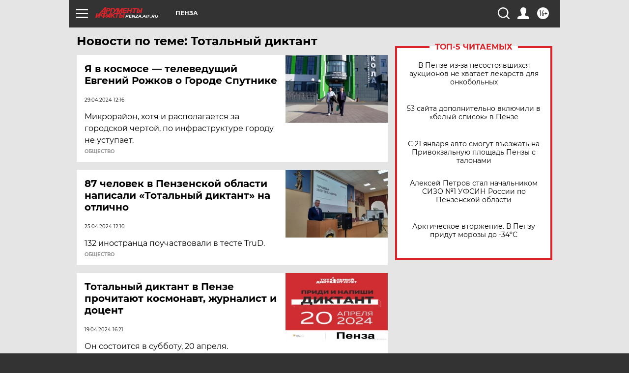

--- FILE ---
content_type: text/html; charset=UTF-8
request_url: https://penza.aif.ru/tag/totalnyj_diktant_131149
body_size: 16805
content:
<!DOCTYPE html>
<!--[if IE 8]><html class="ie8"> <![endif]-->
<!--[if gt IE 8]><!--><html lang="ru"> <!--<![endif]-->
<head>
    <!-- created_at 21-01-2026 10:20:26 -->
    <script>
        window.isIndexPage = 0;
        window.isMobileBrowser = 0;
        window.disableSidebarCut = 1;
        window.bannerDebugMode = 0;
    </script>

                
                                    <meta http-equiv="Content-Type" content="text/html; charset=utf-8" >
<meta name="format-detection" content="telephone=no" >
<meta name="viewport" content="width=device-width, user-scalable=no, initial-scale=1.0, maximum-scale=1.0, minimum-scale=1.0" >
<meta http-equiv="X-UA-Compatible" content="IE=edge,chrome=1" >
<meta name="HandheldFriendly" content="true" >
<meta name="format-detection" content="telephone=no" >
<meta name="theme-color" content="#ffffff" >
<meta name="description" content="Тотальный диктант — самые актуальные и последние новости сегодня. Будьте в курсе главных свежих новостных событий дня и последнего часа, фото и видео репортажей на сайте Аргументы и Факты." >
<meta name="facebook-domain-verification" content="jiqbwww7rrqnwzjkizob7wrpmgmwq3" >
        <title>Тотальный диктант — последние новости сегодня | АиФ Пенза</title>    <link rel="shortcut icon" type="image/x-icon" href="/favicon.ico" />
    <link rel="icon" type="image/svg+xml" href="/favicon.svg">
    
    <link rel="preload" href="/redesign2018/fonts/montserrat-v15-latin-ext_latin_cyrillic-ext_cyrillic-regular.woff2" as="font" type="font/woff2" crossorigin>
    <link rel="preload" href="/redesign2018/fonts/montserrat-v15-latin-ext_latin_cyrillic-ext_cyrillic-italic.woff2" as="font" type="font/woff2" crossorigin>
    <link rel="preload" href="/redesign2018/fonts/montserrat-v15-latin-ext_latin_cyrillic-ext_cyrillic-700.woff2" as="font" type="font/woff2" crossorigin>
    <link rel="preload" href="/redesign2018/fonts/montserrat-v15-latin-ext_latin_cyrillic-ext_cyrillic-700italic.woff2" as="font" type="font/woff2" crossorigin>
    <link rel="preload" href="/redesign2018/fonts/montserrat-v15-latin-ext_latin_cyrillic-ext_cyrillic-800.woff2" as="font" type="font/woff2" crossorigin>
    <link href="https://penza.aif.ru/tag/totalnyj_diktant_131149" rel="canonical" >
<link href="https://penza.aif.ru/redesign2018/css/style.css?5a7" media="all" rel="stylesheet" type="text/css" >
<link href="https://penza.aif.ru/img/icon/apple_touch_icon_57x57.png?5a7" rel="apple-touch-icon" sizes="57x57" >
<link href="https://penza.aif.ru/img/icon/apple_touch_icon_114x114.png?5a7" rel="apple-touch-icon" sizes="114x114" >
<link href="https://penza.aif.ru/img/icon/apple_touch_icon_72x72.png?5a7" rel="apple-touch-icon" sizes="72x72" >
<link href="https://penza.aif.ru/img/icon/apple_touch_icon_144x144.png?5a7" rel="apple-touch-icon" sizes="144x144" >
<link href="https://penza.aif.ru/img/icon/apple-touch-icon.png?5a7" rel="apple-touch-icon" sizes="180x180" >
<link href="https://penza.aif.ru/img/icon/favicon-32x32.png?5a7" rel="icon" type="image/png" sizes="32x32" >
<link href="https://penza.aif.ru/img/icon/favicon-16x16.png?5a7" rel="icon" type="image/png" sizes="16x16" >
<link href="https://penza.aif.ru/img/manifest.json?5a7" rel="manifest" >
<link href="https://penza.aif.ru/img/safari-pinned-tab.svg?5a7" rel="mask-icon" color="#d55b5b" >
<link href="https://ads.betweendigital.com" rel="preconnect" crossorigin="" >
        <script type="text/javascript">
    //<!--
    var isRedesignPage = true;    //-->
</script>
<script type="text/javascript" src="https://penza.aif.ru/js/output/jquery.min.js?5a7"></script>
<script type="text/javascript" src="https://penza.aif.ru/js/output/header_scripts.js?5a7"></script>
<script type="text/javascript">
    //<!--
    var _sf_startpt=(new Date()).getTime()    //-->
</script>
<script type="text/javascript" src="https://yastatic.net/s3/passport-sdk/autofill/v1/sdk-suggest-with-polyfills-latest.js?5a7"></script>
<script type="text/javascript">
    //<!--
    window.YandexAuthParams = {"oauthQueryParams":{"client_id":"b104434ccf5a4638bdfe8a9101264f3c","response_type":"code","redirect_uri":"https:\/\/aif.ru\/oauth\/yandex\/callback"},"tokenPageOrigin":"https:\/\/aif.ru"};    //-->
</script>
<script type="text/javascript">
    //<!--
    function AdFox_getWindowSize() {
    var winWidth,winHeight;
	if( typeof( window.innerWidth ) == 'number' ) {
		//Non-IE
		winWidth = window.innerWidth;
		winHeight = window.innerHeight;
	} else if( document.documentElement && ( document.documentElement.clientWidth || document.documentElement.clientHeight ) ) {
		//IE 6+ in 'standards compliant mode'
		winWidth = document.documentElement.clientWidth;
		winHeight = document.documentElement.clientHeight;
	} else if( document.body && ( document.body.clientWidth || document.body.clientHeight ) ) {
		//IE 4 compatible
		winWidth = document.body.clientWidth;
		winHeight = document.body.clientHeight;
	}
	return {"width":winWidth, "height":winHeight};
}//END function AdFox_getWindowSize

function AdFox_getElementPosition(elemId){
    var elem;
    
    if (document.getElementById) {
		elem = document.getElementById(elemId);
	}
	else if (document.layers) {
		elem = document.elemId;
	}
	else if (document.all) {
		elem = document.all.elemId;
	}
    var w = elem.offsetWidth;
    var h = elem.offsetHeight;	
    var l = 0;
    var t = 0;
	
    while (elem)
    {
        l += elem.offsetLeft;
        t += elem.offsetTop;
        elem = elem.offsetParent;
    }

    return {"left":l, "top":t, "width":w, "height":h};
} //END function AdFox_getElementPosition

function AdFox_getBodyScrollTop(){
	return self.pageYOffset || (document.documentElement && document.documentElement.scrollTop) || (document.body && document.body.scrollTop);
} //END function AdFox_getBodyScrollTop

function AdFox_getBodyScrollLeft(){
	return self.pageXOffset || (document.documentElement && document.documentElement.scrollLeft) || (document.body && document.body.scrollLeft);
}//END function AdFox_getBodyScrollLeft

function AdFox_Scroll(elemId,elemSrc){
   var winPos = AdFox_getWindowSize();
   var winWidth = winPos.width;
   var winHeight = winPos.height;
   var scrollY = AdFox_getBodyScrollTop();
   var scrollX =  AdFox_getBodyScrollLeft();
   var divId = 'AdFox_banner_'+elemId;
   var ltwhPos = AdFox_getElementPosition(divId);
   var lPos = ltwhPos.left;
   var tPos = ltwhPos.top;

   if(scrollY+winHeight+5 >= tPos && scrollX+winWidth+5 >= lPos){
      AdFox_getCodeScript(1,elemId,elemSrc);
	  }else{
	     setTimeout('AdFox_Scroll('+elemId+',"'+elemSrc+'");',100);
	  }
}//End function AdFox_Scroll    //-->
</script>
<script type="text/javascript">
    //<!--
    function AdFox_SetLayerVis(spritename,state){
   document.getElementById(spritename).style.visibility=state;
}

function AdFox_Open(AF_id){
   AdFox_SetLayerVis('AdFox_DivBaseFlash_'+AF_id, "hidden");
   AdFox_SetLayerVis('AdFox_DivOverFlash_'+AF_id, "visible");
}

function AdFox_Close(AF_id){
   AdFox_SetLayerVis('AdFox_DivOverFlash_'+AF_id, "hidden");
   AdFox_SetLayerVis('AdFox_DivBaseFlash_'+AF_id, "visible");
}

function AdFox_getCodeScript(AF_n,AF_id,AF_src){
   var AF_doc;
   if(AF_n<10){
      try{
	     if(document.all && !window.opera){
		    AF_doc = window.frames['AdFox_iframe_'+AF_id].document;
			}else if(document.getElementById){
			         AF_doc = document.getElementById('AdFox_iframe_'+AF_id).contentDocument;
					 }
		 }catch(e){}
    if(AF_doc){
	   AF_doc.write('<scr'+'ipt type="text/javascript" src="'+AF_src+'"><\/scr'+'ipt>');
	   }else{
	      setTimeout('AdFox_getCodeScript('+(++AF_n)+','+AF_id+',"'+AF_src+'");', 100);
		  }
		  }
}

function adfoxSdvigContent(banID, flashWidth, flashHeight){
	var obj = document.getElementById('adfoxBanner'+banID).style;
	if (flashWidth == '100%') obj.width = flashWidth;
	    else obj.width = flashWidth + "px";
	if (flashHeight == '100%') obj.height = flashHeight;
	    else obj.height = flashHeight + "px";
}

function adfoxVisibilityFlash(banName, flashWidth, flashHeight){
    	var obj = document.getElementById(banName).style;
	if (flashWidth == '100%') obj.width = flashWidth;
	    else obj.width = flashWidth + "px";
	if (flashHeight == '100%') obj.height = flashHeight;
	    else obj.height = flashHeight + "px";
}

function adfoxStart(banID, FirShowFlNum, constVisFlashFir, sdvigContent, flash1Width, flash1Height, flash2Width, flash2Height){
	if (FirShowFlNum == 1) adfoxVisibilityFlash('adfoxFlash1'+banID, flash1Width, flash1Height);
	    else if (FirShowFlNum == 2) {
		    adfoxVisibilityFlash('adfoxFlash2'+banID, flash2Width, flash2Height);
	        if (constVisFlashFir == 'yes') adfoxVisibilityFlash('adfoxFlash1'+banID, flash1Width, flash1Height);
		    if (sdvigContent == 'yes') adfoxSdvigContent(banID, flash2Width, flash2Height);
		        else adfoxSdvigContent(banID, flash1Width, flash1Height);
	}
}

function adfoxOpen(banID, constVisFlashFir, sdvigContent, flash2Width, flash2Height){
	var aEventOpenClose = new Image();
	var obj = document.getElementById("aEventOpen"+banID);
	if (obj) aEventOpenClose.src =  obj.title+'&rand='+Math.random()*1000000+'&prb='+Math.random()*1000000;
	adfoxVisibilityFlash('adfoxFlash2'+banID, flash2Width, flash2Height);
	if (constVisFlashFir != 'yes') adfoxVisibilityFlash('adfoxFlash1'+banID, 1, 1);
	if (sdvigContent == 'yes') adfoxSdvigContent(banID, flash2Width, flash2Height);
}


function adfoxClose(banID, constVisFlashFir, sdvigContent, flash1Width, flash1Height){
	var aEventOpenClose = new Image();
	var obj = document.getElementById("aEventClose"+banID);
	if (obj) aEventOpenClose.src =  obj.title+'&rand='+Math.random()*1000000+'&prb='+Math.random()*1000000;
	adfoxVisibilityFlash('adfoxFlash2'+banID, 1, 1);
	if (constVisFlashFir != 'yes') adfoxVisibilityFlash('adfoxFlash1'+banID, flash1Width, flash1Height);
	if (sdvigContent == 'yes') adfoxSdvigContent(banID, flash1Width, flash1Height);
}    //-->
</script>
<script type="text/javascript" async="true" src="https://yandex.ru/ads/system/header-bidding.js?5a7"></script>
<script type="text/javascript" src="https://ad.mail.ru/static/sync-loader.js?5a7"></script>
<script type="text/javascript" async="true" src="https://cdn.skcrtxr.com/roxot-wrapper/js/roxot-manager.js?pid=42c21743-edce-4460-a03e-02dbaef8f162"></script>
<script type="text/javascript" src="https://cdn-rtb.sape.ru/js/uids.js?5a7"></script>
<script type="text/javascript">
    //<!--
        var adfoxBiddersMap = {
    "betweenDigital": "816043",
 "mediasniper": "2218745",
    "myTarget": "810102",
 "buzzoola": "1096246",
 "adfox_roden-media": "3373170",
    "videonow": "2966090", 
 "adfox_adsmart": "1463295",
  "Gnezdo": "3123512",
    "roxot": "3196121",
 "astralab": "2486209",
  "getintent": "3186204",
 "sape": "2758269",
 "adwile": "2733112",
 "hybrid": "2809332"
};
var syncid = window.rb_sync.id;
	  var biddersCpmAdjustmentMap = {
      'adfox_adsmart': 0.6,
	  'Gnezdo': 0.8,
	  'adwile': 0.8
  };

if (window.innerWidth >= 1024) {
var adUnits = [{
        "code": "adfox_153825256063495017",
  "sizes": [[300, 600], [240,400]],
        "bids": [{
                "bidder": "betweenDigital",
                "params": {
                    "placementId": "3235886"
                }
            },{
                "bidder": "myTarget",
                "params": {
                    "placementId": "555209",
"sendTargetRef": "true",
"additional": {
"fpid": syncid
}			
                }
            },{
                "bidder": "hybrid",
                "params": {
                    "placementId": "6582bbf77bc72f59c8b22f65"
                }
            },{
                "bidder": "buzzoola",
                "params": {
                    "placementId": "1252803"
                }
            },{
                "bidder": "videonow",
                "params": {
                    "placementId": "8503533"
                }
            },{
                    "bidder": "adfox_adsmart",
                    "params": {
						p1: 'cqguf',
						p2: 'hhro'
					}
            },{
                    "bidder": "roxot",
                    "params": {
						placementId: '2027d57b-1cff-4693-9a3c-7fe57b3bcd1f',
						sendTargetRef: true
					}
            },{
                    "bidder": "mediasniper",
                    "params": {
						"placementId": "4417"
					}
            },{
                    "bidder": "Gnezdo",
                    "params": {
						"placementId": "354318"
					}
            },{
                    "bidder": "getintent",
                    "params": {
						"placementId": "215_V_aif.ru_D_Top_300x600"
					}
            },{
                    "bidder": "adfox_roden-media",
                    "params": {
						p1: "dilmj",
						p2: "emwl"
					}
            },{
                    "bidder": "astralab",
                    "params": {
						"placementId": "642ad3a28528b410c4990932"
					}
            }
        ]
    },{
        "code": "adfox_150719646019463024",
		"sizes": [[640,480], [640,360]],
        "bids": [{
                "bidder": "adfox_adsmart",
                    "params": {
						p1: 'cmqsb',
						p2: 'ul'
					}
            },{
                "bidder": "sape",
                "params": {
                    "placementId": "872427",
					additional: {
                       sapeFpUids: window.sapeRrbFpUids || []
                   }				
                }
            },{
                "bidder": "roxot",
                "params": {
                    placementId: '2b61dd56-9c9f-4c45-a5f5-98dd5234b8a1',
					sendTargetRef: true
                }
            },{
                "bidder": "getintent",
                "params": {
                    "placementId": "215_V_aif.ru_D_AfterArticle_640х480"
                }
            }
        ]
    },{
        "code": "adfox_149010055036832877",
		"sizes": [[970,250]],
		"bids": [{
                    "bidder": "adfox_roden-media",
                    "params": {
						p1: 'dilmi',
						p2: 'hfln'
					}
            },{
                    "bidder": "buzzoola",
                    "params": {
						"placementId": "1252804"
					}
            },{
                    "bidder": "getintent",
                    "params": {
						"placementId": "215_V_aif.ru_D_Billboard_970x250"
					}
            },{
                "bidder": "astralab",
                "params": {
                    "placementId": "67bf071f4e6965fa7b30fea3"
                }
            },{
                    "bidder": "hybrid",
                    "params": {
						"placementId": "6582bbf77bc72f59c8b22f66"
					}
            },{
                    "bidder": "myTarget",
                    "params": {
						"placementId": "1462991",
"sendTargetRef": "true",
"additional": {
"fpid": syncid
}			
					}
            }			           
        ]        
    },{
        "code": "adfox_149874332414246474",
		"sizes": [[640,360], [300,250], [640,480]],
		"codeType": "combo",
		"bids": [{
                "bidder": "mediasniper",
                "params": {
                    "placementId": "4419"
                }
            },{
                "bidder": "buzzoola",
                "params": {
                    "placementId": "1220692"
                }
            },{
                "bidder": "astralab",
                "params": {
                    "placementId": "66fd25eab13381b469ae4b39"
                }
            },
			{
                    "bidder": "betweenDigital",
                    "params": {
						"placementId": "4502825"
					}
            }
			           
        ]        
    },{
        "code": "adfox_149848658878716687",
		"sizes": [[300,600], [240,400]],
        "bids": [{
                "bidder": "betweenDigital",
                "params": {
                    "placementId": "3377360"
                }
            },{
                "bidder": "roxot",
                "params": {
                    placementId: 'fdaba944-bdaa-4c63-9dd3-af12fc6afbf8',
					sendTargetRef: true
                }
            },{
                "bidder": "sape",
                "params": {
                    "placementId": "872425",
					additional: {
                       sapeFpUids: window.sapeRrbFpUids || []
                   }
                }
            },{
                "bidder": "adwile",
                "params": {
                    "placementId": "27990"
                }
            }
        ]        
    }
],
	syncPixels = [{
    bidder: 'hybrid',
    pixels: [
    "https://www.tns-counter.ru/V13a****idsh_ad/ru/CP1251/tmsec=idsh_dis/",
    "https://www.tns-counter.ru/V13a****idsh_vid/ru/CP1251/tmsec=idsh_aifru-hbrdis/",
    "https://mc.yandex.ru/watch/66716692?page-url=aifru%3Futm_source=dis_hybrid_default%26utm_medium=%26utm_campaign=%26utm_content=%26utm_term=&page-ref="+window.location.href
]
  }
  ];
} else if (window.innerWidth < 1024) {
var adUnits = [{
        "code": "adfox_14987283079885683",
		"sizes": [[300,250], [300,240]],
        "bids": [{
                "bidder": "betweenDigital",
                "params": {
                    "placementId": "2492448"
                }
            },{
                "bidder": "myTarget",
                "params": {
                    "placementId": "226830",
"sendTargetRef": "true",
"additional": {
"fpid": syncid
}			
                }
            },{
                "bidder": "hybrid",
                "params": {
                    "placementId": "6582bbf77bc72f59c8b22f64"
                }
            },{
                "bidder": "mediasniper",
                "params": {
                    "placementId": "4418"
                }
            },{
                "bidder": "buzzoola",
                "params": {
                    "placementId": "563787"
                }
            },{
                "bidder": "roxot",
                "params": {
                    placementId: '20bce8ad-3a5e-435a-964f-47be17e201cf',
					sendTargetRef: true
                }
            },{
                "bidder": "videonow",
                "params": {
                    "placementId": "2577490"
                }
            },{
                "bidder": "adfox_adsmart",
                    "params": {
						p1: 'cqmbg',
						p2: 'ul'
					}
            },{
                    "bidder": "Gnezdo",
                    "params": {
						"placementId": "354316"
					}
            },{
                    "bidder": "getintent",
                    "params": {
						"placementId": "215_V_aif.ru_M_Top_300x250"
					}
            },{
                    "bidder": "adfox_roden-media",
                    "params": {
						p1: "dilmx",
						p2: "hbts"
					}
            },{
                "bidder": "astralab",
                "params": {
                    "placementId": "642ad47d8528b410c4990933"
                }
            }			
        ]        
    },{
        "code": "adfox_153545578261291257",
		"bids": [{
                    "bidder": "sape",
                    "params": {
						"placementId": "872426",
					additional: {
                       sapeFpUids: window.sapeRrbFpUids || []
                   }
					}
            },{
                    "bidder": "roxot",
                    "params": {
						placementId: 'eb2ebb9c-1e7e-4c80-bef7-1e93debf197c',
						sendTargetRef: true
					}
            }
			           
        ]        
    },{
        "code": "adfox_165346609120174064",
		"sizes": [[320,100]],
		"bids": [            
            		{
                    "bidder": "buzzoola",
                    "params": {
						"placementId": "1252806"
					}
            },{
                    "bidder": "getintent",
                    "params": {
						"placementId": "215_V_aif.ru_M_FloorAd_320x100"
					}
            }
			           
        ]        
    },{
        "code": "adfox_155956315896226671",
		"bids": [            
            		{
                    "bidder": "buzzoola",
                    "params": {
						"placementId": "1252805"
					}
            },{
                    "bidder": "sape",
                    "params": {
						"placementId": "887956",
					additional: {
                       sapeFpUids: window.sapeRrbFpUids || []
                   }
					}
            },{
                    "bidder": "myTarget",
                    "params": {
						"placementId": "821424",
"sendTargetRef": "true",
"additional": {
"fpid": syncid
}			
					}
            }
			           
        ]        
    },{
        "code": "adfox_149874332414246474",
		"sizes": [[640,360], [300,250], [640,480]],
		"codeType": "combo",
		"bids": [{
                "bidder": "adfox_roden-media",
                "params": {
					p1: 'dilmk',
					p2: 'hfiu'
				}
            },{
                "bidder": "mediasniper",
                "params": {
                    "placementId": "4419"
                }
            },{
                "bidder": "roxot",
                "params": {
                    placementId: 'ba25b33d-cd61-4c90-8035-ea7d66f011c6',
					sendTargetRef: true
                }
            },{
                "bidder": "adwile",
                "params": {
                    "placementId": "27991"
                }
            },{
                    "bidder": "Gnezdo",
                    "params": {
						"placementId": "354317"
					}
            },{
                    "bidder": "getintent",
                    "params": {
						"placementId": "215_V_aif.ru_M_Comboblock_300x250"
					}
            },{
                    "bidder": "astralab",
                    "params": {
						"placementId": "66fd260fb13381b469ae4b3f"
					}
            },{
                    "bidder": "betweenDigital",
                    "params": {
						"placementId": "4502825"
					}
            }
			]        
    }
],
	syncPixels = [
  {
    bidder: 'hybrid',
    pixels: [
    "https://www.tns-counter.ru/V13a****idsh_ad/ru/CP1251/tmsec=idsh_mob/",
    "https://www.tns-counter.ru/V13a****idsh_vid/ru/CP1251/tmsec=idsh_aifru-hbrmob/",
    "https://mc.yandex.ru/watch/66716692?page-url=aifru%3Futm_source=mob_hybrid_default%26utm_medium=%26utm_campaign=%26utm_content=%26utm_term=&page-ref="+window.location.href
]
  }
  ];
}
var userTimeout = 1500;
window.YaHeaderBiddingSettings = {
    biddersMap: adfoxBiddersMap,
	biddersCpmAdjustmentMap: biddersCpmAdjustmentMap,
    adUnits: adUnits,
    timeout: userTimeout,
    syncPixels: syncPixels	
};    //-->
</script>
<script type="text/javascript">
    //<!--
    window.yaContextCb = window.yaContextCb || []    //-->
</script>
<script type="text/javascript" async="true" src="https://yandex.ru/ads/system/context.js?5a7"></script>
<script type="text/javascript">
    //<!--
    window.EventObserver = {
    observers: {},

    subscribe: function (name, fn) {
        if (!this.observers.hasOwnProperty(name)) {
            this.observers[name] = [];
        }
        this.observers[name].push(fn)
    },
    
    unsubscribe: function (name, fn) {
        if (!this.observers.hasOwnProperty(name)) {
            return;
        }
        this.observers[name] = this.observers[name].filter(function (subscriber) {
            return subscriber !== fn
        })
    },
    
    broadcast: function (name, data) {
        if (!this.observers.hasOwnProperty(name)) {
            return;
        }
        this.observers[name].forEach(function (subscriber) {
            return subscriber(data)
        })
    }
};    //-->
</script>    
    <script>
  var adcm_config ={
    id:1064,
    platformId: 64,
    init: function () {
      window.adcm.call();
    }
  };
</script>
<script src="https://tag.digitaltarget.ru/adcm.js" async></script>    <meta name="yandex-verification" content="15f3c9a13cac59f2" />
    <link rel="stylesheet" type="text/css" media="print" href="https://penza.aif.ru/redesign2018/css/print.css?5a7" />
    <base href=""/>
</head><body class="region__penza ">
<div class="overlay"></div>
<!-- Rating@Mail.ru counter -->
<script type="text/javascript">
var _tmr = window._tmr || (window._tmr = []);
_tmr.push({id: "59428", type: "pageView", start: (new Date()).getTime()});
(function (d, w, id) {
  if (d.getElementById(id)) return;
  var ts = d.createElement("script"); ts.type = "text/javascript"; ts.async = true; ts.id = id;
  ts.src = "https://top-fwz1.mail.ru/js/code.js";
  var f = function () {var s = d.getElementsByTagName("script")[0]; s.parentNode.insertBefore(ts, s);};
  if (w.opera == "[object Opera]") { d.addEventListener("DOMContentLoaded", f, false); } else { f(); }
})(document, window, "topmailru-code");
</script><noscript><div>
<img src="https://top-fwz1.mail.ru/counter?id=59428;js=na" style="border:0;position:absolute;left:-9999px;" alt="Top.Mail.Ru" />
</div></noscript>
<!-- //Rating@Mail.ru counter -->



<div class="container" id="container">
    
        <noindex><div class="adv_content bp__body_first adwrapper"><div class="banner_params hide" data-params="{&quot;id&quot;:4921,&quot;num&quot;:1,&quot;place&quot;:&quot;body_first&quot;}"></div>
<!--AdFox START-->
<!--aif_direct-->
<!--Площадка: AIF_fullscreen /  / -->
<!--Тип баннера: FullScreen-->
<!--Расположение: <верх страницы>-->
<div id="adfox_150417328041091508"></div>
<script>     
    window.yaContextCb.push(()=>{
    Ya.adfoxCode.create({
        ownerId: 249933,
        containerId: 'adfox_150417328041091508',
        params: {
            pp: 'g',
            ps: 'cnul',
            p2: 'fptu',
            puid1: ''
        }
    }); 
}); 
</script></div></noindex>
        
        <!--баннер над шапкой--->
                <div class="banner_box">
            <div class="main_banner">
                            </div>
        </div>
                <!--//баннер  над шапкой--->

    <script>
	currentUser = new User();
</script>

<header class="header">
    <div class="count_box_nodisplay">
    <div class="couter_block"><!--LiveInternet counter-->
<script type="text/javascript"><!--
document.write("<img src='https://counter.yadro.ru//hit;AIF?r"+escape(document.referrer)+((typeof(screen)=="undefined")?"":";s"+screen.width+"*"+screen.height+"*"+(screen.colorDepth?screen.colorDepth:screen.pixelDepth))+";u"+escape(document.URL)+";h"+escape(document.title.substring(0,80))+";"+Math.random()+"' width=1 height=1 alt=''>");
//--></script><!--/LiveInternet--></div></div>    <div class="topline">
    <a href="#" class="burger openCloser">
        <div class="burger__wrapper">
            <span class="burger__line"></span>
            <span class="burger__line"></span>
            <span class="burger__line"></span>
        </div>
    </a>

    
    <a href="/" class="logo_box">
                <img width="96" height="22" src="https://penza.aif.ru/redesign2018/img/logo.svg?5a7" alt="Аргументы и Факты">
        <div class="region_url">
            penza.aif.ru        </div>
            </a>
    <div itemscope itemtype="http://schema.org/Organization" class="schema_org">
        <img itemprop="logo" src="https://penza.aif.ru/redesign2018/img/logo.svg?5a7" />
        <a itemprop="url" href="/"></a>
        <meta itemprop="name" content="АО «Аргументы и Факты»" />
        <div itemprop="address" itemscope itemtype="http://schema.org/PostalAddress">
            <meta itemprop="postalCode" content="101000" />
            <meta itemprop="addressLocality" content="Москва" />
            <meta itemprop="streetAddress" content="ул. Мясницкая, д. 42"/>
            <meta itemprop="addressCountry" content="RU"/>
            <a itemprop="telephone" href="tel:+74956465757">+7 (495) 646 57 57</a>
        </div>
    </div>
    <div class="age16 age16_topline">16+</div>
    <a href="#" class="region regionOpenCloser">
        <img width="19" height="25" src="https://penza.aif.ru/redesign2018/img/location.svg?5a7"><span>Пенза</span>
    </a>
    <div class="topline__slot">
             </div>

    <!--a class="topline__hashtag" href="https://aif.ru/health/coronavirus/?utm_medium=header&utm_content=covid&utm_source=aif">#остаемсядома</a-->
    <div class="auth_user_status_js">
        <a href="#" class="user auth_link_login_js auth_open_js"><img width="24" height="24" src="https://penza.aif.ru/redesign2018/img/user_ico.svg?5a7"></a>
        <a href="/profile" class="user auth_link_profile_js" style="display: none"><img width="24" height="24" src="https://penza.aif.ru/redesign2018/img/user_ico.svg?5a7"></a>
    </div>
    <div class="search_box">
        <a href="#" class="search_ico searchOpener">
            <img width="24" height="24" src="https://penza.aif.ru/redesign2018/img/search_ico.svg?5a7">
        </a>
        <div class="search_input">
            <form action="/search" id="search_form1">
                <input type="text" name="text" maxlength="50"/>
            </form>
        </div>
    </div>
</div>

<div class="fixed_menu topline">
    <div class="cont_center">
        <a href="#" class="burger openCloser">
            <div class="burger__wrapper">
                <span class="burger__line"></span>
                <span class="burger__line"></span>
                <span class="burger__line"></span>
            </div>
        </a>
        <a href="/" class="logo_box">
                        <img width="96" height="22" src="https://penza.aif.ru/redesign2018/img/logo.svg?5a7" alt="Аргументы и Факты">
            <div class="region_url">
                penza.aif.ru            </div>
                    </a>
        <div class="age16 age16_topline">16+</div>
        <a href="/" class="region regionOpenCloser">
            <img width="19" height="25" src="https://penza.aif.ru/redesign2018/img/location.svg?5a7">
            <span>Пенза</span>
        </a>
        <div class="topline__slot">
                    </div>

        <!--a class="topline__hashtag" href="https://aif.ru/health/coronavirus/?utm_medium=header&utm_content=covid&utm_source=aif">#остаемсядома</a-->
        <div class="auth_user_status_js">
            <a href="#" class="user auth_link_login_js auth_open_js"><img width="24" height="24" src="https://penza.aif.ru/redesign2018/img/user_ico.svg?5a7"></a>
            <a href="/profile" class="user auth_link_profile_js" style="display: none"><img width="24" height="24" src="https://penza.aif.ru/redesign2018/img/user_ico.svg?5a7"></a>
        </div>
        <div class="search_box">
            <a href="#" class="search_ico searchOpener">
                <img width="24" height="24" src="https://penza.aif.ru/redesign2018/img/search_ico.svg?5a7">
            </a>
            <div class="search_input">
                <form action="/search">
                    <input type="text" name="text" maxlength="50" >
                </form>
            </div>
        </div>
    </div>
</div>    <div class="regions_box">
    <nav class="cont_center">
        <ul class="regions">
            <li><a href="https://aif.ru?from_menu=1">ФЕДЕРАЛЬНЫЙ</a></li>
            <li><a href="https://spb.aif.ru">САНКТ-ПЕТЕРБУРГ</a></li>

            
                                    <li><a href="https://adigea.aif.ru">Адыгея</a></li>
                
            
                                    <li><a href="https://arh.aif.ru">Архангельск</a></li>
                
            
                
            
                
            
                                    <li><a href="https://astrakhan.aif.ru">Астрахань</a></li>
                
            
                                    <li><a href="https://altai.aif.ru">Барнаул</a></li>
                
            
                                    <li><a href="https://aif.by">Беларусь</a></li>
                
            
                                    <li><a href="https://bel.aif.ru">Белгород</a></li>
                
            
                
            
                                    <li><a href="https://bryansk.aif.ru">Брянск</a></li>
                
            
                                    <li><a href="https://bur.aif.ru">Бурятия</a></li>
                
            
                                    <li><a href="https://vl.aif.ru">Владивосток</a></li>
                
            
                                    <li><a href="https://vlad.aif.ru">Владимир</a></li>
                
            
                                    <li><a href="https://vlg.aif.ru">Волгоград</a></li>
                
            
                                    <li><a href="https://vologda.aif.ru">Вологда</a></li>
                
            
                                    <li><a href="https://vrn.aif.ru">Воронеж</a></li>
                
            
                
            
                                    <li><a href="https://dag.aif.ru">Дагестан</a></li>
                
            
                
            
                                    <li><a href="https://ivanovo.aif.ru">Иваново</a></li>
                
            
                                    <li><a href="https://irk.aif.ru">Иркутск</a></li>
                
            
                                    <li><a href="https://kazan.aif.ru">Казань</a></li>
                
            
                                    <li><a href="https://kzaif.kz">Казахстан</a></li>
                
            
                
            
                                    <li><a href="https://klg.aif.ru">Калининград</a></li>
                
            
                
            
                                    <li><a href="https://kaluga.aif.ru">Калуга</a></li>
                
            
                                    <li><a href="https://kamchatka.aif.ru">Камчатка</a></li>
                
            
                
            
                                    <li><a href="https://karel.aif.ru">Карелия</a></li>
                
            
                                    <li><a href="https://kirov.aif.ru">Киров</a></li>
                
            
                                    <li><a href="https://komi.aif.ru">Коми</a></li>
                
            
                                    <li><a href="https://kostroma.aif.ru">Кострома</a></li>
                
            
                                    <li><a href="https://kuban.aif.ru">Краснодар</a></li>
                
            
                                    <li><a href="https://krsk.aif.ru">Красноярск</a></li>
                
            
                                    <li><a href="https://krym.aif.ru">Крым</a></li>
                
            
                                    <li><a href="https://kuzbass.aif.ru">Кузбасс</a></li>
                
            
                
            
                
            
                                    <li><a href="https://aif.kg">Кыргызстан</a></li>
                
            
                                    <li><a href="https://mar.aif.ru">Марий Эл</a></li>
                
            
                                    <li><a href="https://saransk.aif.ru">Мордовия</a></li>
                
            
                                    <li><a href="https://murmansk.aif.ru">Мурманск</a></li>
                
            
                
            
                                    <li><a href="https://nn.aif.ru">Нижний Новгород</a></li>
                
            
                                    <li><a href="https://nsk.aif.ru">Новосибирск</a></li>
                
            
                
            
                                    <li><a href="https://omsk.aif.ru">Омск</a></li>
                
            
                                    <li><a href="https://oren.aif.ru">Оренбург</a></li>
                
            
                                    <li><a href="https://penza.aif.ru">Пенза</a></li>
                
            
                                    <li><a href="https://perm.aif.ru">Пермь</a></li>
                
            
                                    <li><a href="https://pskov.aif.ru">Псков</a></li>
                
            
                                    <li><a href="https://rostov.aif.ru">Ростов-на-Дону</a></li>
                
            
                                    <li><a href="https://rzn.aif.ru">Рязань</a></li>
                
            
                                    <li><a href="https://samara.aif.ru">Самара</a></li>
                
            
                
            
                                    <li><a href="https://saratov.aif.ru">Саратов</a></li>
                
            
                                    <li><a href="https://sakhalin.aif.ru">Сахалин</a></li>
                
            
                
            
                                    <li><a href="https://smol.aif.ru">Смоленск</a></li>
                
            
                
            
                                    <li><a href="https://stav.aif.ru">Ставрополь</a></li>
                
            
                
            
                                    <li><a href="https://tver.aif.ru">Тверь</a></li>
                
            
                                    <li><a href="https://tlt.aif.ru">Тольятти</a></li>
                
            
                                    <li><a href="https://tomsk.aif.ru">Томск</a></li>
                
            
                                    <li><a href="https://tula.aif.ru">Тула</a></li>
                
            
                                    <li><a href="https://tmn.aif.ru">Тюмень</a></li>
                
            
                                    <li><a href="https://udm.aif.ru">Удмуртия</a></li>
                
            
                
            
                                    <li><a href="https://ul.aif.ru">Ульяновск</a></li>
                
            
                                    <li><a href="https://ural.aif.ru">Урал</a></li>
                
            
                                    <li><a href="https://ufa.aif.ru">Уфа</a></li>
                
            
                
            
                
            
                                    <li><a href="https://hab.aif.ru">Хабаровск</a></li>
                
            
                
            
                                    <li><a href="https://chv.aif.ru">Чебоксары</a></li>
                
            
                                    <li><a href="https://chel.aif.ru">Челябинск</a></li>
                
            
                                    <li><a href="https://chr.aif.ru">Черноземье</a></li>
                
            
                                    <li><a href="https://chita.aif.ru">Чита</a></li>
                
            
                                    <li><a href="https://ugra.aif.ru">Югра</a></li>
                
            
                                    <li><a href="https://yakutia.aif.ru">Якутия</a></li>
                
            
                                    <li><a href="https://yamal.aif.ru">Ямал</a></li>
                
            
                                    <li><a href="https://yar.aif.ru">Ярославль</a></li>
                
                    </ul>
    </nav>
</div>    <div class="top_menu_box">
    <div class="cont_center">
        <nav class="top_menu main_menu_wrapper_js">
                            <ul class="main_menu main_menu_js" id="rubrics">
                                    <li  class="menuItem top_level_item_js">

        <span  title="Спецпроекты">Спецпроекты</span>
    
            <div class="subrubrics_box submenu_js">
            <ul>
                                                            <li  class="menuItem">

        <a  href="http://dobroe.aif.ru/" title="«АиФ.Доброе сердце»" id="custommenu-7939">«АиФ.Доброе сердце»</a>
    
    </li>                                                                                <li  class="menuItem">

        <a  href="https://penza.aif.ru/skoly/" title="Воспитать гения" id="custommenu-11714">Воспитать гения</a>
    
    </li>                                                                                <li  class="menuItem">

        <a  href="https://penza.aif.ru/stroim/" title="СТРОИМ ИРЕМОНТИРУЕМ" id="custommenu-11712">СТРОИМ ИРЕМОНТИРУЕМ</a>
    
    </li>                                                                                <li  class="menuItem">

        <a  href="https://penza.aif.ru/nashapobeda/" title="Наша победа" id="custommenu-11711">Наша победа</a>
    
    </li>                                                                                <li  class="menuItem">

        <a  href="https://turism-penza.aif.ru" title="Пора ехать! Маршруты Пензенского края" id="custommenu-10894">Пора ехать! Маршруты Пензенского края</a>
    
    </li>                                                                                <li  class="menuItem">

        <a  href="https://vus-penza.aif.ru/" title="Вузы Пензы: Куда пойти учиться?" id="custommenu-11437">Вузы Пензы: Куда пойти учиться?</a>
    
    </li>                                                                                <li  class="menuItem">

        <a  href=" https://zavody-penza.aif.ru/" title="Идём на завод!" id="custommenu-11438">Идём на завод!</a>
    
    </li>                                                                                <li  class="menuItem">

        <a  href=" https://kadry-penza.aif.ru/" title="Кадровый резерв" id="custommenu-11447">Кадровый резерв</a>
    
    </li>                                                                                <li  class="menuItem">

        <a  href="https://penza.aif.ru/izuchai/" title="Изучай. Создавай. Влияй." id="custommenu-11483">Изучай. Создавай. Влияй.</a>
    
    </li>                                                                                <li  class="menuItem">

        <a  href="http://warletters.aif.ru/" title="Письма на фронт" id="custommenu-9043">Письма на фронт</a>
    
    </li>                                                                                <li  class="menuItem">

        <a  href="https://aif.ru/static/1965080" title="Детская книга войны" id="custommenu-7940">Детская книга войны</a>
    
    </li>                                                                                <li  class="menuItem">

        <a  href="https://aif.ru/special" title="Все спецпроекты" id="custommenu-9044">Все спецпроекты</a>
    
    </li>                                                </ul>
        </div>
    </li>                                                <li  class="menuItem top_level_item_js">

        <a  href="https://penza.aif.ru/news" title="НОВОСТИ" id="custommenu-10264">НОВОСТИ</a>
    
    </li>                                                <li  class="menuItem top_level_item_js">

        <a  href="https://penza.aif.ru/society" title="ОБЩЕСТВО" id="custommenu-6870">ОБЩЕСТВО</a>
    
    </li>                                                <li  class="menuItem top_level_item_js">

        <a  href="https://penza.aif.ru/politic" title="ПОЛИТИКА" id="custommenu-6869">ПОЛИТИКА</a>
    
    </li>                                                <li  class="menuItem top_level_item_js">

        <a  href="https://penza.aif.ru/culture" title="КУЛЬТУРА" id="custommenu-6872">КУЛЬТУРА</a>
    
    </li>                                                <li  class="menuItem top_level_item_js">

        <a  href="https://penza.aif.ru/incidents" title="ПРОИСШЕСТВИЯ" id="custommenu-6868">ПРОИСШЕСТВИЯ</a>
    
    </li>                                                <li  data-rubric_id="5007" class="menuItem top_level_item_js">

        <a  href="/dontknows" title="Вопросы и Ответы" id="custommenu-10521">Вопросы и Ответы</a>
    
    </li>                                                <li  class="menuItem top_level_item_js">

        <a  href="https://penza.aif.ru/sport" title="СПОРТ" id="custommenu-6874">СПОРТ</a>
    
    </li>                                                <li  data-rubric_id="4385" class="menuItem top_level_item_js">

        <a  href="/food" title="КУХНЯ" id="custommenu-7944">КУХНЯ</a>
    
    </li>                                                <li  class="menuItem top_level_item_js">

        <a  href="https://penza.aif.ru/health" title="ЗДОРОВЬЕ" id="custommenu-6873">ЗДОРОВЬЕ</a>
    
    </li>                                                <li  class="menuItem top_level_item_js">

        <a  href="https://penza.aif.ru/money" title="ДЕНЬГИ" id="custommenu-6871">ДЕНЬГИ</a>
    
    </li>                        </ul>

            <ul id="projects" class="specprojects static_submenu_js"></ul>
            <div class="right_box">
                <div class="fresh_number">
    <h3>Свежий номер</h3>
    <a href="/gazeta/number/59264" class="number_box">
                    <img loading="lazy" src="https://aif-s3.aif.ru/images/044/684/4fc0df9a3404edab112e3d4ceed8836b.webp" width="91" height="120">
                <div class="text">
            № 1-2. 14/01/2026 <br /> АиФ-Пенза        </div>
    </a>
</div>
<div class="links_box">
    <a href="/gazeta">Издания</a>
</div>
                <div class="sharings_box">
    <span>АиФ в социальных сетях</span>
    <ul class="soc">
                <li>
        <a href="https://vk.com/aif_ru" rel="nofollow" target="_blank">
            <img src="https://aif.ru/redesign2018/img/sharings/vk.svg">
        </a>
    </li>
                <li>
            <a class="rss_button_black" href="/rss/all.php" target="_blank">
                <img src="https://penza.aif.ru/redesign2018/img/sharings/waflya.svg?5a7" />
            </a>
        </li>
                <li>
        <a href="https://itunes.apple.com/ru/app/argumenty-i-fakty/id333210003?mt=8" rel="nofollow" target="_blank">
            <img src="https://aif.ru/redesign2018/img/sharings/apple.svg">
        </a>
    </li>
        <li>
        <a href="https://play.google.com/store/apps/details?id=ru.mobifactor.aifnews" rel="nofollow" target="_blank">
            <img src="https://aif.ru/redesign2018/img/sharings/androd.svg">
        </a>
    </li>
    </ul>
</div>
            </div>
        </nav>
    </div>
</div></header>            	<div class="content_containers_wrapper_js">
        <div class="content_body  content_container_js">
            <div class="content">
                                <div class="title_box">
    <h1>Новости по теме: Тотальный диктант</h1>
</div>
<section class="article_list content_list_js">
        
<div class="list_item" data-item-id="5074639">
            <a href="https://penza.aif.ru/society/ya-v-kosmose-televedushchiy-evgeniy-rozhkov-o-gorode-sputnike?erid=LjN8KRZZ4" class="img_box no_title_element_js">
            <img loading="lazy" title="" src="https://aif-s3.aif.ru/images/036/810/fe3839e4e53d63836bfd2a4db5d36bc1.webp" />
        </a>
    
    <div class="text_box_only_title title_element_js">
        <div class="box_info">
            <a href="https://penza.aif.ru/society/ya-v-kosmose-televedushchiy-evgeniy-rozhkov-o-gorode-sputnike?erid=LjN8KRZZ4"><span class="item_text__title">Я в космосе — телеведущий Евгений Рожков о Городе Спутнике</span></a>
        </div>
    </div>

    <div class="text_box no_title_element_js">
        <div class="box_info">
            <a href="https://penza.aif.ru/society/ya-v-kosmose-televedushchiy-evgeniy-rozhkov-o-gorode-sputnike?erid=LjN8KRZZ4"><span class="item_text__title">Я в космосе — телеведущий Евгений Рожков о Городе Спутнике</span></a>
            <span class="text_box__date">29.04.2024 12:16</span>
        </div>
        <span>Микрорайон, хотя и располагается за городской чертой, по инфраструктуре городу не уступает.</span>
    </div>

            <a href="https://penza.aif.ru/society" class="rubric_link no_title_element_js">ОБЩЕСТВО</a>
    </div>
<div class="list_item" data-item-id="5070977">
            <a href="https://penza.aif.ru/society/87-chelovek-v-penzenskoy-oblasti-napisali-totalnyy-diktant-na-otlichno" class="img_box no_title_element_js">
            <img loading="lazy" title="" src="https://aif-s3.aif.ru/images/036/777/111691e7d9d1e0d9a1dfd86a987be480.webp" />
        </a>
    
    <div class="text_box_only_title title_element_js">
        <div class="box_info">
            <a href="https://penza.aif.ru/society/87-chelovek-v-penzenskoy-oblasti-napisali-totalnyy-diktant-na-otlichno"><span class="item_text__title">87 человек в Пензенской области написали «Тотальный диктант» на отлично</span></a>
        </div>
    </div>

    <div class="text_box no_title_element_js">
        <div class="box_info">
            <a href="https://penza.aif.ru/society/87-chelovek-v-penzenskoy-oblasti-napisali-totalnyy-diktant-na-otlichno"><span class="item_text__title">87 человек в Пензенской области написали «Тотальный диктант» на отлично</span></a>
            <span class="text_box__date">25.04.2024 12:10</span>
        </div>
        <span>132 иностранца поучаствовали в тесте TruD.</span>
    </div>

            <a href="https://penza.aif.ru/society" class="rubric_link no_title_element_js">ОБЩЕСТВО</a>
    </div>
<div class="list_item" data-item-id="5063064">
            <a href="https://penza.aif.ru/society/totalnyy-diktant-v-penze-prochitayut-kosmonavt-zhurnalist-i-docent" class="img_box no_title_element_js">
            <img loading="lazy" title="" src="https://aif-s3.aif.ru/images/036/706/10b3a1be4c973837e8f5c5cd99c16a45.jpeg" />
        </a>
    
    <div class="text_box_only_title title_element_js">
        <div class="box_info">
            <a href="https://penza.aif.ru/society/totalnyy-diktant-v-penze-prochitayut-kosmonavt-zhurnalist-i-docent"><span class="item_text__title">Тотальный диктант в Пензе прочитают космонавт, журналист и доцент</span></a>
        </div>
    </div>

    <div class="text_box no_title_element_js">
        <div class="box_info">
            <a href="https://penza.aif.ru/society/totalnyy-diktant-v-penze-prochitayut-kosmonavt-zhurnalist-i-docent"><span class="item_text__title">Тотальный диктант в Пензе прочитают космонавт, журналист и доцент</span></a>
            <span class="text_box__date">19.04.2024 16:21</span>
        </div>
        <span>Он состоится в субботу, 20 апреля.</span>
    </div>

            <a href="https://penza.aif.ru/society" class="rubric_link no_title_element_js">ОБЩЕСТВО</a>
    </div>
<div class="list_item" data-item-id="5048662">
            <a href="https://penza.aif.ru/society/zhurnalist-evgeniy-rozhkov-prochitaet-tekst-totalnogo-diktanta-v-zasechnom" class="img_box no_title_element_js">
            <img loading="lazy" title="" src="https://aif-s3.aif.ru/images/036/579/f4b1f1c05b9452ed2467b06409634fa0.jpg" />
        </a>
    
    <div class="text_box_only_title title_element_js">
        <div class="box_info">
            <a href="https://penza.aif.ru/society/zhurnalist-evgeniy-rozhkov-prochitaet-tekst-totalnogo-diktanta-v-zasechnom"><span class="item_text__title">Журналист Евгений Рожков прочитает текст Тотального диктанта в Засечном</span></a>
        </div>
    </div>

    <div class="text_box no_title_element_js">
        <div class="box_info">
            <a href="https://penza.aif.ru/society/zhurnalist-evgeniy-rozhkov-prochitaet-tekst-totalnogo-diktanta-v-zasechnom"><span class="item_text__title">Журналист Евгений Рожков прочитает текст Тотального диктанта в Засечном</span></a>
            <span class="text_box__date">10.04.2024 12:04</span>
        </div>
        <span>Корреспондент отметил, что никогда бы не подумал, что будет озвучивать текст диктанта, ведь он выпускник физико-математического факультета.</span>
    </div>

            <a href="https://penza.aif.ru/society" class="rubric_link no_title_element_js">ОБЩЕСТВО</a>
    </div>
<div class="list_item" data-item-id="5006119">
            <a href="https://penza.aif.ru/dontknows/chto_izvestno_o_totalnom_diktante_v_penze_-_2024" class="img_box no_title_element_js">
            <img loading="lazy" title="" src="https://aif-s3.aif.ru/images/036/204/93d08b08647eea617f3200dc437810b3.jpeg" />
        </a>
    
    <div class="text_box_only_title title_element_js">
        <div class="box_info">
            <a href="https://penza.aif.ru/dontknows/chto_izvestno_o_totalnom_diktante_v_penze_-_2024"><span class="item_text__title">Что известно о тотальном диктанте в Пензе - 2024?</span></a>
        </div>
    </div>

    <div class="text_box no_title_element_js">
        <div class="box_info">
            <a href="https://penza.aif.ru/dontknows/chto_izvestno_o_totalnom_diktante_v_penze_-_2024"><span class="item_text__title">Что известно о тотальном диктанте в Пензе - 2024?</span></a>
            <span class="text_box__date">13.03.2024 14:20</span>
        </div>
        <span>Зарегистрироваться можно будет с 10 апреля на сайте акции.</span>
    </div>

            <a href="https://penza.aif.ru/dontknows" class="rubric_link no_title_element_js">ВОПРОС-ОТВЕТ</a>
    </div>
<div class="list_item" data-item-id="4005819">
            <a href="https://penza.aif.ru/society/penzency_mogut_napisat_totalnyy_diktant-2022_na_devyati_ploshchadkah" class="img_box no_title_element_js">
            <img loading="lazy" title="" src="https://aif-s3.aif.ru/images/027/290/6a9d89c6c276a8da15756773a731ffb9.jpg" />
        </a>
    
    <div class="text_box_only_title title_element_js">
        <div class="box_info">
            <a href="https://penza.aif.ru/society/penzency_mogut_napisat_totalnyy_diktant-2022_na_devyati_ploshchadkah"><span class="item_text__title">Пензенцы могут написать «Тотальный диктант-2022» на девяти площадках</span></a>
        </div>
    </div>

    <div class="text_box no_title_element_js">
        <div class="box_info">
            <a href="https://penza.aif.ru/society/penzency_mogut_napisat_totalnyy_diktant-2022_na_devyati_ploshchadkah"><span class="item_text__title">Пензенцы могут написать «Тотальный диктант-2022» на девяти площадках</span></a>
            <span class="text_box__date">31.03.2022 16:21</span>
        </div>
        <span>Мероприятие запланировано на 9 апреля.</span>
    </div>

            <a href="https://penza.aif.ru/society" class="rubric_link no_title_element_js">ОБЩЕСТВО</a>
    </div>
<div class="list_item" data-item-id="3354752">
            <a href="https://penza.aif.ru/society/17_oktyabrya_penzencev_priglashayut_napisat_totalnyy_diktant" class="img_box no_title_element_js">
            <img loading="lazy" title="" src="https://aif-s3.aif.ru/images/021/512/f1e5338c4844a29350d6e0604712f428.JPG" />
        </a>
    
    <div class="text_box_only_title title_element_js">
        <div class="box_info">
            <a href="https://penza.aif.ru/society/17_oktyabrya_penzencev_priglashayut_napisat_totalnyy_diktant"><span class="item_text__title">17 октября пензенцев приглашают написать «Тотальный диктант»</span></a>
        </div>
    </div>

    <div class="text_box no_title_element_js">
        <div class="box_info">
            <a href="https://penza.aif.ru/society/17_oktyabrya_penzencev_priglashayut_napisat_totalnyy_diktant"><span class="item_text__title">17 октября пензенцев приглашают написать «Тотальный диктант»</span></a>
            <span class="text_box__date">06.10.2020 09:53</span>
        </div>
        <span>В этом году он пройдет в измененном формате – с учетом требований мер личной безопасности и социальной дистанции.</span>
    </div>

            <a href="https://penza.aif.ru/society" class="rubric_link no_title_element_js">ОБЩЕСТВО</a>
    </div>
<div class="list_item" data-item-id="3121872">
            <a href="https://penza.aif.ru/society/meriya_penzy_stanet_odnoy_iz_ploshchadok_totalnogo_diktanta" class="img_box no_title_element_js">
            <img loading="lazy" title="" src="https://aif-s3.aif.ru/images/019/464/0ce2b560c60b7ad01b5f3d371a281c6d.jpg" />
        </a>
    
    <div class="text_box_only_title title_element_js">
        <div class="box_info">
            <a href="https://penza.aif.ru/society/meriya_penzy_stanet_odnoy_iz_ploshchadok_totalnogo_diktanta"><span class="item_text__title">Мэрия Пензы станет одной из площадок «Тотального диктанта»</span></a>
        </div>
    </div>

    <div class="text_box no_title_element_js">
        <div class="box_info">
            <a href="https://penza.aif.ru/society/meriya_penzy_stanet_odnoy_iz_ploshchadok_totalnogo_diktanta"><span class="item_text__title">Мэрия Пензы станет одной из площадок «Тотального диктанта»</span></a>
            <span class="text_box__date">07.03.2020 11:15</span>
        </div>
        <span>Наш регион в седьмой раз присоединится к всемирной акции.</span>
    </div>

            <a href="https://penza.aif.ru/society" class="rubric_link no_title_element_js">ОБЩЕСТВО</a>
    </div>
<div class="list_item" data-item-id="2687627">
            <a href="https://penza.aif.ru/society/penza_voshla_v_chislo_finalistov_v_borbe_zvanie_stolicy_totalnogo_diktanta" class="img_box no_title_element_js">
            <img loading="lazy" title="" src="https://aif-s3.aif.ru/images/015/639/7cc6bcfc62767c1af61d53b73e8f2ea2.JPG" />
        </a>
    
    <div class="text_box_only_title title_element_js">
        <div class="box_info">
            <a href="https://penza.aif.ru/society/penza_voshla_v_chislo_finalistov_v_borbe_zvanie_stolicy_totalnogo_diktanta"><span class="item_text__title">Пенза вышла в финал в борьбе за звание столицы Тотального диктанта</span></a>
        </div>
    </div>

    <div class="text_box no_title_element_js">
        <div class="box_info">
            <a href="https://penza.aif.ru/society/penza_voshla_v_chislo_finalistov_v_borbe_zvanie_stolicy_totalnogo_diktanta"><span class="item_text__title">Пенза вышла в финал в борьбе за звание столицы Тотального диктанта</span></a>
            <span class="text_box__date">21.11.2018 09:56</span>
        </div>
        <span>Подведены итоги онлайн-голосования</span>
    </div>

            <a href="https://penza.aif.ru/society" class="rubric_link no_title_element_js">ОБЩЕСТВО</a>
    </div>
<div class="list_item" data-item-id="2683751">
    
    <div class="text_box_only_title title_element_js">
        <div class="box_info">
            <a href="https://penza.aif.ru/dontknows/stanet_li_penza_stolicey_totalnogo_diktanta_-_2019"><span class="item_text__title">Станет ли Пенза столицей «Тотального диктанта - 2019»?</span></a>
        </div>
    </div>

    <div class="text_box no_title_element_js">
        <div class="box_info">
            <a href="https://penza.aif.ru/dontknows/stanet_li_penza_stolicey_totalnogo_diktanta_-_2019"><span class="item_text__title">Станет ли Пенза столицей «Тотального диктанта - 2019»?</span></a>
            <span class="text_box__date">16.11.2018 11:28</span>
        </div>
        <span></span>
    </div>

            <a href="https://penza.aif.ru/dontknows" class="rubric_link no_title_element_js">ВОПРОС-ОТВЕТ</a>
    </div></section>

                            </div>
                            <div class="right_column">
                    <div class="content_sticky_column_js">
                    <noindex><div class="adv_content bp__header300x250 adwrapper mbottom10 topToDown"><div class="banner_params hide" data-params="{&quot;id&quot;:5424,&quot;num&quot;:1,&quot;place&quot;:&quot;header300x250&quot;}"></div>
<center>


<!--AdFox START-->
<!--aif_direct-->
<!--Площадка: AIF.ru / * / *-->
<!--Тип баннера: 240x400/300x250_верх_сетки-->
<!--Расположение: <верх страницы>-->
<div id="adfox_153825256063495017"></div>
<script>
window.yaContextCb.push(()=>{
    Ya.adfoxCode.create({
      ownerId: 249933,
        containerId: 'adfox_153825256063495017',
        params: {
            pp: 'g',
            ps: 'chxs',
            p2: 'fqve',
            puid1: ''
          }
    });
});
</script>

</center></div></noindex>
            <section class="top5">
    <div class="top_decor">
        <div class="red_line"></div>
        <h3>Топ-5 читаемых</h3>
        <div class="red_line"></div>
    </div>
            <ul>
                            <li>
                    <a href="https://penza.aif.ru/health/penzencam-obyasnili-prichinu-problemy-nehvatki-lekarstv-dlya-onkobolnyh">
                        В Пензе из-за несостоявшихся аукционов не хватает лекарств для онкобольных                    </a>
                </li>
                            <li>
                    <a href="https://penza.aif.ru/society/53-sayta-dopolnitelno-vklyuchili-v-belyy-spisok-v-penze">
                        53 сайта дополнительно включили в «белый список» в Пензе                    </a>
                </li>
                            <li>
                    <a href="https://penza.aif.ru/society/s-21-yanvarya-avto-smogut-vezzhat-na-privokzalnuyu-ploshchad-penzy-s-talonami">
                        С 21 января авто смогут въезжать на Привокзальную площадь Пензы с талонами                    </a>
                </li>
                            <li>
                    <a href="https://penza.aif.ru/society/aleksey-petrov-stal-nachalnikom-sizo-1-ufsin-rossii-po-penzenskoy-oblasti">
                        Алексей Петров стал начальником СИЗО №1 УФСИН России по Пензенской области                    </a>
                </li>
                            <li>
                    <a href="https://penza.aif.ru/society/arkticheskoe-vtorzhenie-v-penzu-pridut-morozy-do-34-s">
                        Арктическое вторжение. В Пензу придут морозы до -34ºС                    </a>
                </li>
                    </ul>
    </section>

<div class="tizer">
                        </div>

    
<div class="topToDownPoint"></div>
                    </div>
                </div>
                <div class="endTopToDown_js"></div>
                    </div>
    </div>

    
    <div class="cont_center">
            </div>
        

    <!-- segment footer -->
    <footer>
    <div class="cont_center">
        <div class="footer_wrapper">
            <div class="footer_col">
                <div class="footer_logo">
                    <img src="https://penza.aif.ru/redesign2018/img/white_logo.svg?5a7" alt="penza.aif.ru">
                    <div class="region_url">
                        penza.aif.ru                    </div>
                </div>
            </div>
            <div class="footer_col">
                <nav class="footer_menu">
                    <ul>
                    <li>
            <a href="http://corp.aif.ru/page/4">Об издательском доме </a>
        </li>
                            <li>
            <a href="https://aif.ru/pc">Пресс-центр</a>
        </li>
                            <li>
            <a href="https://aif.ru/shop">Магазин PDF-версий</a>
        </li>
                            <li>
            <a href="https://subscr.aif.ru/">Онлайн-подписка на еженедельник АиФ</a>
        </li>
                            <li>
            <a href="https://penza.aif.ru/static/3107731">Реклама на сайте «АиФ-Пенза»</a>
        </li>
                            <li>
            <a href="https://penza.aif.ru/static/4410098">Правила работы с ОРД</a>
        </li>
                            <li>
            <a href="https://penza.aif.ru/static/3107748">Реклама в газете «Аргументы и Факты в Пензе»</a>
        </li>
                            <li>
            <a href="https://penza.aif.ru/static/3664822">Выборы. Прайсы</a>
        </li>
                            <li>
            <a href="https://penza.aif.ru/static/1537808">Контакты</a>
        </li>
                <li class="error_rep"><a href="/contacts#anchor=error_form">СООБЩИТЬ В РЕДАКЦИЮ ОБ ОШИБКЕ</a></li>
</ul>

                </nav>
                <div class="footer_text">
                    <p><b>2026 АО «Аргументы и Факты»&nbsp;</b>Генеральный директор Руслан Новиков. Главный редактор Михаил<span rel="pastemarkerend" id="pastemarkerend78054"></span> Чкаников. Директор по развитию цифрового направления и новым медиа АиФ.ru Денис Халаимов. Первый заместитель главного редактора, шеф-редактор сайта Рукобратский В. А.</p>

<p><span rel="pastemarkerend" id="pastemarkerend66732"> СМИ «aif.ru» зарегистрировано в Федеральной службе по надзору в сфере связи, информационных технологий и массовых коммуникаций (РОСКОМНАДЗОР), регистрационный номер Эл № ФС 77-78200 от 06 апреля 2020 г. Учредитель: АО «Аргументы и факты». Интернет-сайт «aif.ru» функционирует при финансовой поддержке Министерства цифрового развития, связи и массовых коммуникаций Российской Федерации.<span rel="pastemarkerend" id="pastemarkerend89278"></span></span></p>

<p>e-mail: glavred@aif.ru, тел. +7 (495) 646 57 57. 16+</p>

<p>Все права защищены. Копирование и использование полных материалов запрещено, частичное цитирование возможно только при условии гиперссылки на сайт www.aif.ru. </p>                </div>
                <div class="counters">
                                                                    <div class="couter_block"><!-- begin of Top100 logo -->

	<div id='top100counter_bottom'  ></div>
	

<script type="text/javascript">
var _top100q = _top100q || [];

_top100q.push(["setAccount", "125100"]);
_top100q.push(["trackPageviewByLogo", document.getElementById("top100counter_bottom")]);

(function(){
 var top100 = document.createElement("script"); top100.type = "text/javascript";

 top100.async = true;
 top100.src = ("https:" == document.location.protocol ? "https:" : "https:") + "//st.top100.ru/pack/pack.min.js";
 var s = document.getElementsByTagName("script")[0]; s.parentNode.insertBefore(top100, s);
})();
</script>
<!-- end of Top100 logo --></div><div class="couter_block"><!--LiveInternet logo-->
<a href="https://www.liveinternet.ru/click;AIF"
target=_blank><img src="https://counter.yadro.ru//logo;AIF?22.2"
title="LiveInternet: показано число просмотров за 24 часа, посетителей за 24 часа и за сегодня"
alt="" border=0 width=88 height=31></a>
<!--/LiveInternet--></div><div class="couter_block"><style type="text/css">
		.rambler_partner{
			text-align:center; 
			width: 105px; 
			height: 31px; 
			line-height: 31px; 
			font: 0.7em'PT Sans', sans-serif;
			display: table-cell;
			vertical-align: middle;
		}
		.rambler_partner a{
			color: #666666; 
			text-decoration: none;
		}
		.rambler_partner a:hover{
			text-decoration: underline;
		}
	</style>
	<div class="rambler_partner"><a href="https://www.rambler.ru/" target="_blank">Партнер рамблера</a></div></div>
                        
                        <div class="footer-link">
                            <a href="https://appgallery.huawei.com/app/C101189759" rel="nofollow" target="_blank">
                                <img src="https://penza.aif.ru/redesign2018/img/huawei.png?5a7" />
                            </a>
                        </div>

                        <div class="age16">16+</div>

                        <div class="count_box_nodisplay">
                            <div class="couter_block"><!-- Yandex.Metrika counter -->
<script type="text/javascript" >
    (function (d, w, c) {
        (w[c] = w[c] || []).push(function() {
            try {
                w.yaCounter51369400 = new Ya.Metrika2({
                    id:51369400,
                    clickmap:true,
                    trackLinks:true,
                    accurateTrackBounce:true,
                    webvisor:true
                });
            } catch(e) { }
        });

        var n = d.getElementsByTagName("script")[0],
            s = d.createElement("script"),
            f = function () { n.parentNode.insertBefore(s, n); };
        s.type = "text/javascript";
        s.async = true;
        s.src = "https://mc.yandex.ru/metrika/tag.js";

        if (w.opera == "[object Opera]") {
            d.addEventListener("DOMContentLoaded", f, false);
        } else { f(); }
    })(document, window, "yandex_metrika_callbacks2");
</script>
<noscript><div><img src="https://mc.yandex.ru/watch/51369400" style="position:absolute; left:-9999px;" alt="" /></div></noscript>
<!-- /Yandex.Metrika counter --></div><div class="couter_block"><!-- tns-counter.ru --> 
<script language="JavaScript" type="text/javascript"> 
    var img = new Image();
    img.src = 'https://www.tns-counter.ru/V13a***R>' + document.referrer.replace(/\*/g,'%2a') + '*aif_ru/ru/UTF-8/tmsec=mx3_aif_ru/' + Math.round(Math.random() * 1000000000);
</script> 
<noscript> 
    <img src="https://www.tns-counter.ru/V13a****aif_ru/ru/UTF-8/tmsec=mx3_aif_ru/" width="1" height="1" alt="">
</noscript> </div>
                                                                                </div>

                                                            </div>
            </div>
        </div>
    </div>

    <script type='text/javascript'>
        $(document).ready(function(){
            window.CookieMessenger('CookieMessenger');
        });
        </script></footer>



<!-- Footer Scripts -->
<script type="text/javascript" src="https://penza.aif.ru/js/output/delayed.js?5a7"></script>
<script type="text/javascript">
    //<!--
    $(document).ready(function() { $('.header').headerJs(); });    //-->
</script>
<script type="text/javascript">
    //<!--
    ((counterHostname) => {
        window.MSCounter = {
            counterHostname: counterHostname
        };
        window.mscounterCallbacks = window.mscounterCallbacks || [];
        window.mscounterCallbacks.push(() => {
            msCounterExampleCom = new MSCounter.counter({
                    'account':'aif_ru',
                    'tmsec': 'aif_ru',
                    'autohit' : true
                });
        });
  
        const newScript = document.createElement('script');
        newScript.async = true;
        newScript.src = `${counterHostname}/ncc/counter.js`;
 
        const referenceNode = document.querySelector('script');
        if (referenceNode) {
            referenceNode.parentNode.insertBefore(newScript, referenceNode);
        } else {
            document.firstElementChild.appendChild(newScript);
        }
    })('https://tns-counter.ru/');    //-->
</script></div>


<div class="full_screen_adv no_portr no_lands no_desc"><!--Место для фулскрина--></div>
<a id="backgr_link"></a>
</body>
</html>

--- FILE ---
content_type: text/html
request_url: https://tns-counter.ru/nc01a**R%3Eundefined*aif_ru/ru/UTF-8/tmsec=aif_ru/484589858***
body_size: -72
content:
B55D711869707E3DX1768980029:B55D711869707E3DX1768980029